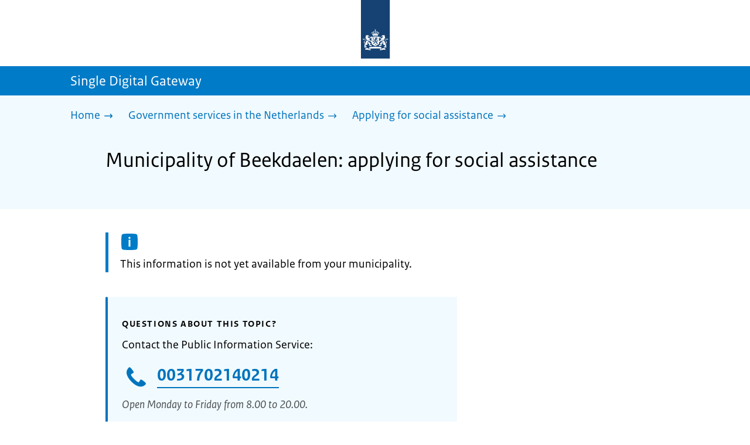

--- FILE ---
content_type: text/html; charset=utf-8
request_url: https://sdg.government.nl/government-services-in-the-netherlands/applying-social-assistance/municipality-beekdaelen
body_size: 8633
content:
<!DOCTYPE html><html lang="en" class="no-js"><head><meta charSet="utf-8"/><meta name="viewport" content="width=device-width, initial-scale=1"/><link rel="preload" href="/logo-ro-v6.svg" as="image"/><link rel="preload" href="/logo-your-europe-blue.svg" as="image"/><link rel="stylesheet" href="/_next/static/css/80be35c5ddbc6f4d.css" nonce="Nmrqu-tB0mFNHxw_9VfCfkpYLN8W7rwW" data-precedence="next"/><link rel="stylesheet" href="/_next/static/css/e10d5c87c226b76b.css" nonce="Nmrqu-tB0mFNHxw_9VfCfkpYLN8W7rwW" data-precedence="next"/><link rel="stylesheet" href="/_next/static/css/98a76862185ac347.css" nonce="Nmrqu-tB0mFNHxw_9VfCfkpYLN8W7rwW" data-precedence="next"/><link rel="stylesheet" href="/_next/static/css/4d2c5e2d11fb9ce9.css" nonce="Nmrqu-tB0mFNHxw_9VfCfkpYLN8W7rwW" data-precedence="next"/><link rel="stylesheet" href="/_next/static/css/db6cdf5f2d743034.css" nonce="Nmrqu-tB0mFNHxw_9VfCfkpYLN8W7rwW" data-precedence="next"/><link rel="stylesheet" href="/_next/static/css/56aec1378d1c4c9a.css" nonce="Nmrqu-tB0mFNHxw_9VfCfkpYLN8W7rwW" data-precedence="next"/><link rel="stylesheet" href="/_next/static/css/e8d03374c60fcb41.css" nonce="Nmrqu-tB0mFNHxw_9VfCfkpYLN8W7rwW" data-precedence="next"/><link rel="stylesheet" href="/_next/static/css/51ec26a50e0f7052.css" nonce="Nmrqu-tB0mFNHxw_9VfCfkpYLN8W7rwW" data-precedence="next"/><link rel="stylesheet" href="/_next/static/css/5dc34712495075a2.css" nonce="Nmrqu-tB0mFNHxw_9VfCfkpYLN8W7rwW" data-precedence="next"/><link rel="stylesheet" href="/_next/static/css/8b89ff8fe39f0c8b.css" nonce="Nmrqu-tB0mFNHxw_9VfCfkpYLN8W7rwW" data-precedence="next"/><link rel="preload" as="script" fetchPriority="low" nonce="Nmrqu-tB0mFNHxw_9VfCfkpYLN8W7rwW" href="/_next/static/chunks/webpack-be057454efa9173f.js"/><script src="/_next/static/chunks/6ac3d047-a00904774d42795f.js" async="" nonce="Nmrqu-tB0mFNHxw_9VfCfkpYLN8W7rwW"></script><script src="/_next/static/chunks/9270-be912b6f4521779a.js" async="" nonce="Nmrqu-tB0mFNHxw_9VfCfkpYLN8W7rwW"></script><script src="/_next/static/chunks/main-app-5b747a15877fe775.js" async="" nonce="Nmrqu-tB0mFNHxw_9VfCfkpYLN8W7rwW"></script><script src="/_next/static/chunks/1541-02a0ff271b0dfb24.js" async="" nonce="Nmrqu-tB0mFNHxw_9VfCfkpYLN8W7rwW"></script><script src="/_next/static/chunks/3267-67bfaef5000da193.js" async="" nonce="Nmrqu-tB0mFNHxw_9VfCfkpYLN8W7rwW"></script><script src="/_next/static/chunks/1553-34881f0ee0997646.js" async="" nonce="Nmrqu-tB0mFNHxw_9VfCfkpYLN8W7rwW"></script><script src="/_next/static/chunks/4808-b1c5e63b7c248ea5.js" async="" nonce="Nmrqu-tB0mFNHxw_9VfCfkpYLN8W7rwW"></script><script src="/_next/static/chunks/app/error-5381aa8c60fab3cf.js" async="" nonce="Nmrqu-tB0mFNHxw_9VfCfkpYLN8W7rwW"></script><script src="/_next/static/chunks/9b605ac3-1e7a0637d78dbd65.js" async="" nonce="Nmrqu-tB0mFNHxw_9VfCfkpYLN8W7rwW"></script><script src="/_next/static/chunks/8112-a7c90f04c393c3bf.js" async="" nonce="Nmrqu-tB0mFNHxw_9VfCfkpYLN8W7rwW"></script><script src="/_next/static/chunks/8685-bd49b9c894f657c6.js" async="" nonce="Nmrqu-tB0mFNHxw_9VfCfkpYLN8W7rwW"></script><script src="/_next/static/chunks/6499-269f2902efb35c57.js" async="" nonce="Nmrqu-tB0mFNHxw_9VfCfkpYLN8W7rwW"></script><script src="/_next/static/chunks/7494-ffc811efe309a795.js" async="" nonce="Nmrqu-tB0mFNHxw_9VfCfkpYLN8W7rwW"></script><script src="/_next/static/chunks/7750-fab390b79c14b7ea.js" async="" nonce="Nmrqu-tB0mFNHxw_9VfCfkpYLN8W7rwW"></script><script src="/_next/static/chunks/app/single-digital-gateway/%5B...product%5D/page-162dd9f9ae2af5f1.js" async="" nonce="Nmrqu-tB0mFNHxw_9VfCfkpYLN8W7rwW"></script><link rel="manifest" href="/api/manifest?v=3"/><meta name="google-site-verification" content="hVduhfEiD9eYPXDwn1XkZYiAB0kq_nN7YPgbBxJ_2ig"/><link rel="icon" href="/favicon.ico?v=2" sizes="any"/><link rel="icon" href="/favicon.svg" type="image/svg+xml"/><link rel="apple-touch-icon" href="/apple-touch-icon.png"/><title>Municipality of Beekdaelen: applying for social assistance | Single Digital Gateway</title><meta name="description" content="If you have too little money to get by, you may be entitled to bijstand (social assistance). You can apply for social assistance at your municipality or werk.nl, UWV&#x27;s online work platform."/><link rel="canonical" href="https://sdg.government.nl/government-services-in-the-netherlands/applying-social-assistance/municipality-beekdaelen"/><meta name="robots" content="noindex,follow"/><meta property="og:title" content="Municipality of Beekdaelen: applying for social assistance | Single Digital Gateway"/><meta property="og:description" content="If you have too little money to get by, you may be entitled to bijstand (social assistance). You can apply for social assistance at your municipality or werk.nl, UWV&#x27;s online work platform."/><meta property="og:url" content="https://sdg.government.nl/government-services-in-the-netherlands/applying-social-assistance/municipality-beekdaelen"/><meta property="og:type" content="website"/><meta property="og:image" content="https://sdg.government.nl/ro-home-bookmark-300x300.png"/><meta property="og:image:alt" content="Logo Government"/><meta property="og:image:width" content="300"/><meta property="og:image:height" content="300"/><meta class="elastic" name="ftg_type" content="Call to action pagina"/><meta class="elastic" name="informatietype" content="Webpagina"/><meta name="DCTERMS.title" content="Municipality of Beekdaelen: applying for social assistance | Single Digital Gateway"/><meta name="DCTERMS.description" content="If you have too little money to get by, you may be entitled to bijstand (social assistance). You can apply for social assistance at your municipality or werk.nl, UWV&#x27;s online work platform."/><meta name="DCTERMS.language" title="XSD.language" content="en"/><meta name="DCTERMS.identifier" title="XSD.anyURI" content="https://sdg.government.nl/government-services-in-the-netherlands/applying-social-assistance/municipality-beekdaelen"/><meta name="OVERHEID.authority" title="RIJKSOVERHEID.Organisatie" content="Ministerie van Sociale Zaken en Werkgelegenheid"/><meta name="DCTERMS.creator" title="RIJKSOVERHEID.Organisatie" content="Ministerie van Algemene Zaken"/><meta name="DCTERMS.publisher" title="RIJKSOVERHEID.Organisatie" content="Ministerie van Algemene Zaken"/><meta name="DCTERMS.rightsHolder" title="RIJKSOVERHEID.Organisatie" content="Ministerie van Algemene Zaken"/><meta name="DCTERMS.rights" content="CC0 1.0 Universal"/><meta name="DCTERMS.issued" title="XSD.dateTime" content="2022-12-08T14:10"/><meta name="DCTERMS.available" title="DCTERMS.Period" content="start=2022-12-08;"/><meta name="DCTERMS.modified" title="XSD.dateTime" content="2024-08-12T09:48"/><meta name="DCTERMS.type" title="RIJKSOVERHEID.Informatietype" content="Webpagina"/><meta name="sdg-tag" content="sdg"/><meta name="DC.ISO3166" content="NL"/><meta name="DC.Service" content="information"/><meta name="policy-code" content="B9"/><script nonce="Nmrqu-tB0mFNHxw_9VfCfkpYLN8W7rwW">document.documentElement.className = document.documentElement.className.replace('no-js','js');</script><script src="/_next/static/chunks/polyfills-42372ed130431b0a.js" noModule="" nonce="Nmrqu-tB0mFNHxw_9VfCfkpYLN8W7rwW"></script></head><body class=" __className_e45a93"><div hidden=""><!--$--><!--/$--></div><script type="application/ld+json" id="web-page-jsonld">{"@context":"https://schema.org","@type":"WebPage","url":"https://sdg.government.nl/government-services-in-the-netherlands/applying-social-assistance/municipality-beekdaelen","name":"Municipality of Beekdaelen: applying for social assistance | Single Digital Gateway","description":"If you have too little money to get by, you may be entitled to bijstand (social assistance). You can apply for social assistance at your municipality or werk.nl, UWV's online work platform.","inLanguage":"en","datePublished":"2022-12-08T14:10","dateModified":"2024-08-12T09:48","isPartOf":{"@id":"https://sdg.government.nl/#website"},"breadcrumb":{"@id":"https://sdg.government.nl/government-services-in-the-netherlands/applying-social-assistance/municipality-beekdaelen/#breadcrumb"}}</script><div id="p1o-app" class="page-wrapper"><header><div class="Button_wrapper__uxyTQ Header_skipLink__FWZ6H "><a href="#first-content" class="Button_button__SAWZM   ">Go to content</a></div><div class="Logo_logo__jeuY3"><a href="/" class="Logo_imageWrapper__mQbtA"><img alt="Logo Government" loading="eager" width="160" height="100" decoding="async" src="/logo-ro-v6.svg"/><span class="sr-only">To the homepage of sdg.government.nl</span></a></div><div class="Navigation_navigation__nRTJz layout-wrapper"><ul class="Navigation_navbar__GCdTR"></ul></div><div class="TitleBar_bar__NT_tt"><span class="layout-wrapper TitleBar_title__XwMY5 ">Single Digital Gateway</span></div></header><nav aria-label="Breadcrumb" class="colored-background Breadcrumb_container__gMdPC"><div class="layout-wrapper Breadcrumb_wrapper__m73Iu"><ul class="Breadcrumb_breadCrumbList__cjuUK"><li><a href="/" aria-label="Home"><span class="Breadcrumb_text__560xQ">Home</span><svg xmlns="http://www.w3.org/2000/svg" viewBox="0 0 64 64" height="20" width="20" class="Icon_icon__hNQtl " aria-hidden="true"><path fill="#000" d="M43.714 44.896l-3.839-3.63 6.214-6.844-1.365.266H10.667v-5.261h34.057l1.365.208-6.339-6.902 3.839-3.628 11.703 12.952z"></path></svg></a></li><li><a href="/government-services-in-the-netherlands" aria-label="Government services in the Netherlands"><span class="Breadcrumb_text__560xQ">Government services in the Netherlands</span><svg xmlns="http://www.w3.org/2000/svg" viewBox="0 0 64 64" height="20" width="20" class="Icon_icon__hNQtl " aria-hidden="true"><path fill="#000" d="M43.675 44.88l-2.953-2.791 7.494-8.172-1.052.203H10.667v-4.047h36.497l1.052.161-7.682-8.32 2.953-2.794 11.807 12.977z"></path></svg></a></li><li><a aria-current="page" href="/government-services-in-the-netherlands/applying-social-assistance" aria-label="Applying for social assistance"><span class="Breadcrumb_text__560xQ">Applying for social assistance</span><svg xmlns="http://www.w3.org/2000/svg" viewBox="0 0 64 64" height="20" width="20" class="Icon_icon__hNQtl " aria-hidden="true"><path fill="#000" d="M43.675 44.88l-2.953-2.791 7.494-8.172-1.052.203H10.667v-4.047h36.497l1.052.161-7.682-8.32 2.953-2.794 11.807 12.977z"></path></svg></a></li></ul></div></nav><script type="application/ld+json" id="breadcrumb-jsonld">{"@context":"https://schema.org","@type":"BreadcrumbList","@id":"https://sdg.government.nl/government-services-in-the-netherlands/applying-social-assistance/municipality-beekdaelen/#breadcrumb","itemListElement":[{"@type":"ListItem","position":1,"name":"Home","item":"https://sdg.government.nl/"},{"@type":"ListItem","position":2,"name":"Government services in the Netherlands","item":"https://sdg.government.nl/government-services-in-the-netherlands"},{"@type":"ListItem","position":3,"name":"Applying for social assistance","item":"https://sdg.government.nl/government-services-in-the-netherlands/applying-social-assistance"}]}</script><main><div class="colored-background ActionArea_ActionArea__vZzqj" data-testid="action-area"><div id="first-content" class="content-wrapper"><header class="ActionArea_title__aTS3p "><h1 class="ActionArea_pageTitle__IJO8a">Municipality of Beekdaelen: applying for social assistance</h1></header></div></div><div class="content-wrapper" data-testid="sdg-content"><div class="component-wrapper content-small-wrapper"><div class="notification--info"><span class="sr-only">Information: </span>This information is not yet available from your municipality.</div><div class="component-wrapper"><div class="component-wrapper content-small-wrapper"><div class="colored-background ContactBlock_contactBlock__vIwZW "><h2>Questions about this topic?</h2><div class="RichText_container__QJWUn ContactBlock_contactText__AUe_G"><p>Contact the Public Information Service:</p></div><div class=""><div class="ContactItem_container__wZp6a  ContactBlock_contactItem__rsHWX"><div><svg xmlns="http://www.w3.org/2000/svg" viewBox="0 0 64 64" height="48" width="48" class="Icon_icon__hNQtl ContactItem_icon__jcQJl" role="img" aria-label="Telefoon"><title>Telefoon</title><path fill="#000" d="M42.5 36.489c-1.761 1.761-2.271 4.281-3.669 5.68-1.401 1.401-6.782-2.939-10.891-7-4.109-4.06-8.38-9.519-7-10.889 1.38-1.37 3.919-1.899 5.69-3.67 1.771-1.77-5.781-10.088-6.961-11.27a2.84 2.84 0 00-4.24.05c-7.799 7.8-6.169 18.52 5.68 31.07L22.641 42c12.55 11.859 23.269 13.489 31.069 5.69a2.853 2.853 0 000-4.25c-1.12-1.179-9.44-8.72-11.21-6.951z"></path></svg><a href="tel:0031702140214" class="ContactItem_link__t1rvM">0031702140214</a></div><div class="RichText_container__QJWUn ContactItem_subText__keRyp ContactBlock_contactItemSubText__tkvCm"><p>Open Monday to Friday from 8.00 to 20.00. </p><p><a href="https://www.government.nl/contact">More contact options</a></p></div></div></div><div></div></div></div></div></div></div></main><footer class="BrFooter_wrapperWithExtraFooterBar__Y0Or1"><div id="surveyContent"></div><div class="layout-wrapper"><div class="YourEuropeFeedbackBar_container__DctCW"><section class="content-wrapper" aria-live="polite" aria-label="Feedback"><h2 class="YourEuropeFeedbackBar_intro__vz6_d">Was this information useful for you?</h2><div class="Button_wrapper__uxyTQ  "><a href="https://europa.eu/youreurope/information-service-feedback/index_en.htm?ft=no&amp;lang=en&amp;referrer=https://sdg.government.nl/government-services-in-the-netherlands/applying-social-assistance/municipality-beekdaelen" class="Button_button__SAWZM Button_callToAction__RSn4I  ">Rate this page<span class="Button_arrowRight__QM8Ij" data-testid="anchorArrowRight"><svg xmlns="http://www.w3.org/2000/svg" viewBox="0 0 64 64" height="25" width="25" class="Icon_icon__hNQtl " aria-hidden="true"><path fill="white" d="M43.714 44.896l-3.839-3.63 6.214-6.844-1.365.266H10.667v-5.261h34.057l1.365.208-6.339-6.902 3.839-3.628 11.703 12.952z"></path></svg></span></a></div></section></div></div><div class="OrganizationFooter_footer__3I2L7"><div class="layout-wrapper OrganizationFooter_container__tJrUN"><div class="OrganizationFooter_logo__9t4yu"><a href="https://europa.eu/youreurope/index_en.htm" class="Logo_imageWrapper__mQbtA"><img alt="European Union&#x27;s Your Europe logo" loading="eager" width="250" height="75" decoding="async" src="/logo-your-europe-blue.svg"/><span class="sr-only">Go to the European Union&#x27;s Your Europe portal homepage</span></a></div></div></div><div class="PayOff_payOff__kzCDk Footer_payOff__n8mNy"><div class="PayOff_wrapper__XUy_4 layout-wrapper"><div><span>Single Digital Gateway</span></div></div></div><div class="Footer_navigation__v9fcc"><button class="Footer_button__V0FwT" aria-expanded="false"><svg xmlns="http://www.w3.org/2000/svg" viewBox="0 0 64 64" height="20" width="20" class="Icon_icon__hNQtl Footer_icon__YLUw0" aria-hidden="true"><path fill="#000" d="M13.086 36.559v-9.215h14.211V13.137h9.312v14.207h14.305v9.215H36.609v14.305h-9.312V36.559H13.086z"></path></svg>About this website</button><div class="layout-wrapper Footer_expandableContent__DcPUK " data-testid="showNav-content"><div class="component-wrapper-no-margin"><ul><li><a href="/about-the-website">About this website</a></li></ul></div></div></div><div class="layout-wrapper"><div class="LanguageSelector_languageWrapper__Cbei1" lang="nl" dir="ltr"><span class="LanguageSelector_text__AJsuk">Deze website in het </span><a href="https://sdg.rijksoverheid.nl" class="LanguageSelector_button__nHhEF">Nederlands</a></div></div></footer></div><!--$--><!--/$--><script src="/_next/static/chunks/webpack-be057454efa9173f.js" nonce="Nmrqu-tB0mFNHxw_9VfCfkpYLN8W7rwW" id="_R_" async=""></script><script nonce="Nmrqu-tB0mFNHxw_9VfCfkpYLN8W7rwW">(self.__next_f=self.__next_f||[]).push([0])</script><script nonce="Nmrqu-tB0mFNHxw_9VfCfkpYLN8W7rwW">self.__next_f.push([1,"1:\"$Sreact.fragment\"\n3:I[65863,[],\"\"]\n4:I[37531,[],\"\"]\n6:I[63054,[],\"OutletBoundary\"]\n7:\"$Sreact.suspense\"\n9:I[63054,[],\"ViewportBoundary\"]\nb:I[63054,[],\"MetadataBoundary\"]\nd:I[88333,[],\"\"]\ne:I[18035,[\"1541\",\"static/chunks/1541-02a0ff271b0dfb24.js\",\"3267\",\"static/chunks/3267-67bfaef5000da193.js\",\"1553\",\"static/chunks/1553-34881f0ee0997646.js\",\"4808\",\"static/chunks/4808-b1c5e63b7c248ea5.js\",\"8039\",\"static/chunks/app/error-5381aa8c60fab3cf.js\"],\"default\"]\n10:I[7127,[\"4684\",\"static/chunks/9b605ac3-1e7a0637d78dbd65.js\",\"1541\",\"static/chunks/1541-02a0ff271b0dfb24.js\",\"3267\",\"static/chunks/3267-67bfaef5000da193.js\",\"8112\",\"static/chunks/8112-a7c90f04c393c3bf.js\",\"8685\",\"static/chunks/8685-bd49b9c894f657c6.js\",\"6499\",\"static/chunks/6499-269f2902efb35c57.js\",\"1553\",\"static/chunks/1553-34881f0ee0997646.js\",\"4808\",\"static/chunks/4808-b1c5e63b7c248ea5.js\",\"7494\",\"static/chunks/7494-ffc811efe309a795.js\",\"7750\",\"static/chunks/7750-fab390b79c14b7ea.js\",\"2461\",\"static/chunks/app/single-digital-gateway/%5B...product%5D/page-162dd9f9ae2af5f1.js\"],\"PiwikMetaData\"]\n11:I[53480,[\"4684\",\"static/chunks/9b605ac3-1e7a0637d78dbd65.js\",\"1541\",\"static/chunks/1541-02a0ff271b0dfb24.js\",\"3267\",\"static/chunks/3267-67bfaef5000da193.js\",\"8112\",\"static/chunks/8112-a7c90f04c393c3bf.js\",\"8685\",\"static/chunks/8685-bd49b9c894f657c6.js\",\"6499\",\"static/chunks/6499-269f2902efb35c57.js\",\"1553\",\"static/chunks/1553-34881f0ee0997646.js\",\"4808\",\"static/chunks/4808-b1c5e63b7c248ea5.js\",\"7494\",\"static/chunks/7494-ffc811efe309a795.js\",\"7750\",\"static/chunks/7750-fab390b79c14b7ea.js\",\"2461\",\"static/chunks/app/single-digital-gateway/%5B...product%5D/page-162dd9f9ae2af5f1.js\"],\"PiwikProProvider\"]\n12:I[44986,[\"4684\",\"static/chunks/9b605ac3-1e7a0637d78dbd65.js\",\"1541\",\"static/chunks/1541-02a0ff271b0dfb24.js\",\"3267\",\"static/chunks/3267-67bfaef5000da193.js\",\"8112\",\"static/chunks/8112-a7c90f04c393c3bf.js\",\"8685\",\"static/chunks/8685-bd49b9c894f657c6.js\",\"6499\",\"static/chunks/6499-269f2902efb35c57.js\",\"1553\",\"static/chunks/1553-34881f0ee0997646.js\",\"4808\",\"static/chunks/4808-b1c5e63b7c248ea5.js\",\"7494\",\"static/chunks/7494-ffc811efe309a795.js\",\"7750\",\"static/chunks/7750-fab390b79c14b7ea.js\",\"2461\",\"static/chunks/app/single-digital-gateway/%5B...product%5D/page-162dd9f9ae2af5f1.js\"],\"default\"]\n14:I[58324,[\"4684\",\"static/chunks/9b605ac3-1e7a0637d78dbd65.js\",\"1541\",\"static/chunks/1541-02a0ff271b0dfb24.js\",\"3267\",\"static/chunks/3267-67bfaef5000da193.js\",\"8112\",\"static/chunks/8112-a7c90f04c393c3bf.js\",\"8685\",\"static/chunks/8685-bd49b9c894f657c6.js\",\"6499\",\"static/chunks/6499-269f2902efb35c57.js\",\"1553\",\"static/chunks/1553-34881f0ee0997646.js\",\"4808\",\"static/chunks/4808-b1c5e63b7c248ea5.js\",\"7494\",\"static/chunks/7494-ffc811efe309a795.js\",\"7750\",\"static/chunks/7750-fab390b79c14b7ea.js\",\"2461\",\"static/chunks/app/single-digital-gateway/%5B...product%5D/page-162dd9f9ae2af5f1.js\"],\"Footer\"]\n15:I[82811,[],\"IconMark\"]\n:HL[\"/_next/static/css/80be35c5ddbc6f4d.css\",\"style\",{\"nonce\":\"Nmrqu-tB0mFNHxw_9VfCfkpYLN8W7rwW\"}]\n:HL[\"/_next/static/media/3b915b92ecaa9e36.p.woff2\",\"font\",{\"crossOrigin\":\"\",\"nonce\":\"Nmrqu-tB0mFNHxw_9VfCfkpYLN8W7rwW\",\"type\":\"font/woff2\"}]\n:HL[\"/_next/static/media/61d42c00416bf818.p.woff2\",\"font\",{\"crossOrigin\":\"\",\"nonce\":\"Nmrqu-tB0mFNHxw_9VfCfkpYLN8W7rwW\",\"type\":\"font/woff2\"}]\n:HL[\"/_next/static/media/8ac7a61535a117db.p.woff2\",\"font\",{\"crossOrigin\":\"\",\"nonce\":\"Nmrqu-tB0mFNHxw_9VfCfkpYLN8W7rwW\",\"type\":\"font/woff2\"}]\n:HL[\"/_next/static/media/c61f4c0e2af2a350.p.woff2\",\"font\",{\"crossOrigin\":\"\",\"nonce\":\"Nmrqu-tB0mFNHxw_9VfCfkpYLN8W7rwW\",\"type\":\"font/woff2\"}]\n:HL[\"/_next/static/media/f0d0e2c646081107.p.woff2\",\"font\",{\"crossOrigin\":\"\",\"nonce\":\"Nmrqu-tB0mFNHxw_9VfCfkpYLN8W7rwW\",\"type\":\"font/woff2\"}]\n:HL[\"/_next/static/css/e10d5c87c226b76b.css\",\"style\",{\"nonce\":\"Nmrqu-tB0mFNHxw_9VfCfkpYLN8W7rwW\"}]\n:HL[\"/_next/static/css/98a76862185ac347.css\",\"style\",{\"nonce\":\"Nmrqu-tB0mFNHxw_9VfCfkpYLN8W7rwW\"}]\n:HL[\"/_next/static/css/4d2c5e2d11fb9ce9.css\",\"style\",{\"nonce\":\"Nmrqu-tB0mFNHxw_9VfCfkpYLN8W7rwW\"}]\n:HL[\"/_next/static/css/db6cdf5f2d743034.css\",\"style\",{\"nonce\":\"Nmrqu-tB0mFNHxw_9VfCfkpYLN8W7rwW\"}]\n:HL[\"/_next/static/css/56aec1378d1c4c9a.css\",\"style\",{\"nonce\":\"Nmrqu-tB0mFNHxw_9VfCfkpYLN8W7rwW\"}]\n:HL[\"/_next/static/css/e8d03374c60fcb41.css\",\"style\",{\"nonce\":\"Nmrqu-tB0mFNHxw_9VfCfkpYLN8W7rwW\"}]\n:HL[\"/_next/static/css/51ec26a50e0f7052.css\",\"style\",{\"nonce\":\"Nmrqu-tB0mFNHxw_9VfCfkpYLN8W7rwW\"}]\n:"])</script><script nonce="Nmrqu-tB0mFNHxw_9VfCfkpYLN8W7rwW">self.__next_f.push([1,"HL[\"/_next/static/css/5dc34712495075a2.css\",\"style\",{\"nonce\":\"Nmrqu-tB0mFNHxw_9VfCfkpYLN8W7rwW\"}]\n:HL[\"/_next/static/css/8b89ff8fe39f0c8b.css\",\"style\",{\"nonce\":\"Nmrqu-tB0mFNHxw_9VfCfkpYLN8W7rwW\"}]\n:HL[\"/logo-ro-v6.svg\",\"image\"]\n"])</script><script nonce="Nmrqu-tB0mFNHxw_9VfCfkpYLN8W7rwW">self.__next_f.push([1,"0:{\"P\":null,\"b\":\"nAfVdJP-W7Cp_g9YN_rww\",\"c\":[\"\",\"government-services-in-the-netherlands\",\"applying-social-assistance\",\"municipality-beekdaelen\"],\"q\":\"\",\"i\":false,\"f\":[[[\"\",{\"children\":[\"single-digital-gateway\",{\"children\":[[\"product\",\"government-services-in-the-netherlands/applying-social-assistance/municipality-beekdaelen\",\"c\"],{\"children\":[\"__PAGE__\",{}]}]}]},\"$undefined\",\"$undefined\",true],[[\"$\",\"$1\",\"c\",{\"children\":[[[\"$\",\"link\",\"0\",{\"rel\":\"stylesheet\",\"href\":\"/_next/static/css/80be35c5ddbc6f4d.css\",\"precedence\":\"next\",\"crossOrigin\":\"$undefined\",\"nonce\":\"Nmrqu-tB0mFNHxw_9VfCfkpYLN8W7rwW\"}]],\"$L2\"]}],{\"children\":[[\"$\",\"$1\",\"c\",{\"children\":[null,[\"$\",\"$L3\",null,{\"parallelRouterKey\":\"children\",\"error\":\"$undefined\",\"errorStyles\":\"$undefined\",\"errorScripts\":\"$undefined\",\"template\":[\"$\",\"$L4\",null,{}],\"templateStyles\":\"$undefined\",\"templateScripts\":\"$undefined\",\"notFound\":\"$undefined\",\"forbidden\":\"$undefined\",\"unauthorized\":\"$undefined\"}]]}],{\"children\":[[\"$\",\"$1\",\"c\",{\"children\":[null,[\"$\",\"$L3\",null,{\"parallelRouterKey\":\"children\",\"error\":\"$undefined\",\"errorStyles\":\"$undefined\",\"errorScripts\":\"$undefined\",\"template\":[\"$\",\"$L4\",null,{}],\"templateStyles\":\"$undefined\",\"templateScripts\":\"$undefined\",\"notFound\":\"$undefined\",\"forbidden\":\"$undefined\",\"unauthorized\":\"$undefined\"}]]}],{\"children\":[[\"$\",\"$1\",\"c\",{\"children\":[\"$L5\",[[\"$\",\"link\",\"0\",{\"rel\":\"stylesheet\",\"href\":\"/_next/static/css/e10d5c87c226b76b.css\",\"precedence\":\"next\",\"crossOrigin\":\"$undefined\",\"nonce\":\"Nmrqu-tB0mFNHxw_9VfCfkpYLN8W7rwW\"}],[\"$\",\"link\",\"1\",{\"rel\":\"stylesheet\",\"href\":\"/_next/static/css/98a76862185ac347.css\",\"precedence\":\"next\",\"crossOrigin\":\"$undefined\",\"nonce\":\"Nmrqu-tB0mFNHxw_9VfCfkpYLN8W7rwW\"}],[\"$\",\"link\",\"2\",{\"rel\":\"stylesheet\",\"href\":\"/_next/static/css/4d2c5e2d11fb9ce9.css\",\"precedence\":\"next\",\"crossOrigin\":\"$undefined\",\"nonce\":\"Nmrqu-tB0mFNHxw_9VfCfkpYLN8W7rwW\"}],[\"$\",\"link\",\"3\",{\"rel\":\"stylesheet\",\"href\":\"/_next/static/css/db6cdf5f2d743034.css\",\"precedence\":\"next\",\"crossOrigin\":\"$undefined\",\"nonce\":\"Nmrqu-tB0mFNHxw_9VfCfkpYLN8W7rwW\"}],[\"$\",\"link\",\"4\",{\"rel\":\"stylesheet\",\"href\":\"/_next/static/css/56aec1378d1c4c9a.css\",\"precedence\":\"next\",\"crossOrigin\":\"$undefined\",\"nonce\":\"Nmrqu-tB0mFNHxw_9VfCfkpYLN8W7rwW\"}],[\"$\",\"link\",\"5\",{\"rel\":\"stylesheet\",\"href\":\"/_next/static/css/e8d03374c60fcb41.css\",\"precedence\":\"next\",\"crossOrigin\":\"$undefined\",\"nonce\":\"Nmrqu-tB0mFNHxw_9VfCfkpYLN8W7rwW\"}],[\"$\",\"link\",\"6\",{\"rel\":\"stylesheet\",\"href\":\"/_next/static/css/51ec26a50e0f7052.css\",\"precedence\":\"next\",\"crossOrigin\":\"$undefined\",\"nonce\":\"Nmrqu-tB0mFNHxw_9VfCfkpYLN8W7rwW\"}],[\"$\",\"link\",\"7\",{\"rel\":\"stylesheet\",\"href\":\"/_next/static/css/5dc34712495075a2.css\",\"precedence\":\"next\",\"crossOrigin\":\"$undefined\",\"nonce\":\"Nmrqu-tB0mFNHxw_9VfCfkpYLN8W7rwW\"}],[\"$\",\"link\",\"8\",{\"rel\":\"stylesheet\",\"href\":\"/_next/static/css/8b89ff8fe39f0c8b.css\",\"precedence\":\"next\",\"crossOrigin\":\"$undefined\",\"nonce\":\"Nmrqu-tB0mFNHxw_9VfCfkpYLN8W7rwW\"}]],[\"$\",\"$L6\",null,{\"children\":[\"$\",\"$7\",null,{\"name\":\"Next.MetadataOutlet\",\"children\":\"$@8\"}]}]]}],{},null,false,false]},null,false,false]},null,false,false]},null,false,false],[\"$\",\"$1\",\"h\",{\"children\":[null,[\"$\",\"$L9\",null,{\"children\":\"$La\"}],[\"$\",\"div\",null,{\"hidden\":true,\"children\":[\"$\",\"$Lb\",null,{\"children\":[\"$\",\"$7\",null,{\"name\":\"Next.Metadata\",\"children\":\"$Lc\"}]}]}],null]}],false]],\"m\":\"$undefined\",\"G\":[\"$d\",[]],\"S\":false}\n"])</script><script nonce="Nmrqu-tB0mFNHxw_9VfCfkpYLN8W7rwW">self.__next_f.push([1,"2:[\"$\",\"html\",null,{\"lang\":\"en\",\"className\":\"no-js\",\"children\":[\"$\",\"$L3\",null,{\"parallelRouterKey\":\"children\",\"error\":\"$e\",\"errorStyles\":[[\"$\",\"link\",\"0\",{\"rel\":\"stylesheet\",\"href\":\"/_next/static/css/db6cdf5f2d743034.css\",\"precedence\":\"next\",\"crossOrigin\":\"$undefined\",\"nonce\":\"Nmrqu-tB0mFNHxw_9VfCfkpYLN8W7rwW\"}],[\"$\",\"link\",\"1\",{\"rel\":\"stylesheet\",\"href\":\"/_next/static/css/4d2c5e2d11fb9ce9.css\",\"precedence\":\"next\",\"crossOrigin\":\"$undefined\",\"nonce\":\"Nmrqu-tB0mFNHxw_9VfCfkpYLN8W7rwW\"}],[\"$\",\"link\",\"2\",{\"rel\":\"stylesheet\",\"href\":\"/_next/static/css/e8d03374c60fcb41.css\",\"precedence\":\"next\",\"crossOrigin\":\"$undefined\",\"nonce\":\"Nmrqu-tB0mFNHxw_9VfCfkpYLN8W7rwW\"}],[\"$\",\"link\",\"3\",{\"rel\":\"stylesheet\",\"href\":\"/_next/static/css/e10d5c87c226b76b.css\",\"precedence\":\"next\",\"crossOrigin\":\"$undefined\",\"nonce\":\"Nmrqu-tB0mFNHxw_9VfCfkpYLN8W7rwW\"}]],\"errorScripts\":[],\"template\":[\"$\",\"$L4\",null,{}],\"templateStyles\":\"$undefined\",\"templateScripts\":\"$undefined\",\"notFound\":[\"$Lf\",[[\"$\",\"link\",\"0\",{\"rel\":\"stylesheet\",\"href\":\"/_next/static/css/db6cdf5f2d743034.css\",\"precedence\":\"next\",\"crossOrigin\":\"$undefined\",\"nonce\":\"Nmrqu-tB0mFNHxw_9VfCfkpYLN8W7rwW\"}],[\"$\",\"link\",\"1\",{\"rel\":\"stylesheet\",\"href\":\"/_next/static/css/e10d5c87c226b76b.css\",\"precedence\":\"next\",\"crossOrigin\":\"$undefined\",\"nonce\":\"Nmrqu-tB0mFNHxw_9VfCfkpYLN8W7rwW\"}],[\"$\",\"link\",\"2\",{\"rel\":\"stylesheet\",\"href\":\"/_next/static/css/4d2c5e2d11fb9ce9.css\",\"precedence\":\"next\",\"crossOrigin\":\"$undefined\",\"nonce\":\"Nmrqu-tB0mFNHxw_9VfCfkpYLN8W7rwW\"}],[\"$\",\"link\",\"3\",{\"rel\":\"stylesheet\",\"href\":\"/_next/static/css/e8d03374c60fcb41.css\",\"precedence\":\"next\",\"crossOrigin\":\"$undefined\",\"nonce\":\"Nmrqu-tB0mFNHxw_9VfCfkpYLN8W7rwW\"}],[\"$\",\"link\",\"4\",{\"rel\":\"stylesheet\",\"href\":\"/_next/static/css/98a76862185ac347.css\",\"precedence\":\"next\",\"crossOrigin\":\"$undefined\",\"nonce\":\"Nmrqu-tB0mFNHxw_9VfCfkpYLN8W7rwW\"}]]],\"forbidden\":\"$undefined\",\"unauthorized\":\"$undefined\"}]}]\n"])</script><script nonce="Nmrqu-tB0mFNHxw_9VfCfkpYLN8W7rwW">self.__next_f.push([1,"a:[[\"$\",\"meta\",\"0\",{\"charSet\":\"utf-8\"}],[\"$\",\"meta\",\"1\",{\"name\":\"viewport\",\"content\":\"width=device-width, initial-scale=1\"}]]\n"])</script><script nonce="Nmrqu-tB0mFNHxw_9VfCfkpYLN8W7rwW">self.__next_f.push([1,"f:[[\"$\",\"head\",null,{\"children\":[[[\"$\",\"title\",null,{\"children\":\"Page not found | Single Digital Gateway\"}],\"\",[\"$\",\"link\",null,{\"rel\":\"canonical\",\"href\":\"https://sdg.government.nl/page-not-found\"}],[\"$\",\"meta\",null,{\"name\":\"robots\",\"content\":\"noindex,follow\"}],[[\"$\",\"meta\",null,{\"property\":\"og:title\",\"content\":\"Page not found | Single Digital Gateway\"}],\"\",[\"$\",\"meta\",null,{\"property\":\"og:url\",\"content\":\"https://sdg.government.nl/page-not-found\"}],[\"$\",\"meta\",null,{\"property\":\"og:type\",\"content\":\"website\"}],[\"$\",\"meta\",null,{\"property\":\"og:image\",\"content\":\"https://sdg.government.nl/ro-home-bookmark-300x300.png\"}],[\"$\",\"meta\",null,{\"property\":\"og:image:alt\",\"content\":\"Logo Government\"}],[\"$\",\"meta\",null,{\"property\":\"og:image:width\",\"content\":\"300\"}],[\"$\",\"meta\",null,{\"property\":\"og:image:height\",\"content\":\"300\"}]],\"\",null,[[\"$\",\"meta\",null,{\"name\":\"DCTERMS.title\",\"content\":\"Page not found | Single Digital Gateway\"}],\"\",[\"$\",\"meta\",null,{\"name\":\"DCTERMS.language\",\"title\":\"XSD.language\",\"content\":\"en\"}],[\"$\",\"meta\",null,{\"name\":\"DCTERMS.identifier\",\"title\":\"XSD.anyURI\",\"content\":\"https://sdg.government.nl/page-not-found\"}],[[\"$\",\"meta\",\"Ministerie van Algemene Zaken\",{\"name\":\"OVERHEID.authority\",\"title\":\"RIJKSOVERHEID.Organisatie\",\"content\":\"Ministerie van Algemene Zaken\"}]],[\"$\",\"meta\",null,{\"name\":\"DCTERMS.creator\",\"title\":\"RIJKSOVERHEID.Organisatie\",\"content\":\"Ministerie van Algemene Zaken\"}],[\"$\",\"meta\",null,{\"name\":\"DCTERMS.publisher\",\"title\":\"RIJKSOVERHEID.Organisatie\",\"content\":\"Ministerie van Algemene Zaken\"}],[\"$\",\"meta\",null,{\"name\":\"DCTERMS.rightsHolder\",\"title\":\"RIJKSOVERHEID.Organisatie\",\"content\":\"Ministerie van Algemene Zaken\"}],[\"$\",\"meta\",null,{\"name\":\"DCTERMS.rights\",\"content\":\"CC0 1.0 Universal\"}],[],[\"$\",\"meta\",null,{\"name\":\"DCTERMS.issued\",\"title\":\"XSD.dateTime\",\"content\":\"2022-05-21T10:48\"}],[\"$\",\"meta\",null,{\"name\":\"DCTERMS.available\",\"title\":\"DCTERMS.Period\",\"content\":\"start=2022-05-21;\"}],[\"$\",\"meta\",null,{\"name\":\"DCTERMS.modified\",\"title\":\"XSD.dateTime\",\"content\":\"2024-02-09T16:03\"}],null],null,[\"$\",\"$L10\",null,{\"metaData\":{\"title\":\"Page not found | Single Digital Gateway\",\"description\":\"\",\"canonical\":\"https://sdg.government.nl/page-not-found\",\"multipleAuthorities\":{\"keys\":\"AZ\",\"values\":[\"Ministerie van Algemene Zaken\"]},\"creator\":\"Ministerie van Algemene Zaken\",\"publisher\":\"Ministerie van Algemene Zaken\",\"rightsHolder\":\"Ministerie van Algemene Zaken\",\"issued\":\"2022-05-21T10:48\",\"modified\":\"2024-02-09T16:03\",\"originalAvailable\":\"$undefined\",\"available\":\"2022-05-21\",\"pageType\":null,\"language\":\"en\",\"sdgTag\":null,\"sdgContentType\":null,\"countries\":\"\",\"subjects\":[],\"ftgTypes\":\"\",\"partners\":\"\",\"noindex\":true,\"sdgPolicyCode\":null}}]],[\"$\",\"script\",null,{\"nonce\":\"Nmrqu-tB0mFNHxw_9VfCfkpYLN8W7rwW\",\"dangerouslySetInnerHTML\":{\"__html\":\"document.documentElement.className = document.documentElement.className.replace('no-js','js');\"}}],false,false]}],[\"$\",\"body\",null,{\"className\":\" __className_e45a93\",\"children\":[[\"$undefined\",\"$undefined\",[[\"$\",\"script\",\"web-page-jsonld\",{\"type\":\"application/ld+json\",\"id\":\"web-page-jsonld\",\"data-testid\":\"$undefined\",\"dangerouslySetInnerHTML\":{\"__html\":\"{\\\"@context\\\":\\\"https://schema.org\\\",\\\"@type\\\":\\\"WebPage\\\",\\\"url\\\":\\\"https://sdg.government.nl/page-not-found\\\",\\\"name\\\":\\\"Page not found | Single Digital Gateway\\\",\\\"inLanguage\\\":\\\"en\\\",\\\"datePublished\\\":\\\"2022-05-21T10:48\\\",\\\"dateModified\\\":\\\"2024-02-09T16:03\\\",\\\"isPartOf\\\":{\\\"@id\\\":\\\"https://sdg.government.nl/#website\\\"},\\\"breadcrumb\\\":{\\\"@id\\\":\\\"https://sdg.government.nl/page-not-found/#breadcrumb\\\"}}\"}}]],\"$undefined\"],[\"$\",\"$L11\",null,{\"containerId\":\"f2fc0d13-bd6a-4aa7-a8bc-2423b102201d\",\"containerUrl\":\"https://statistiek.rijksoverheid.nl\",\"nonce\":\"Nmrqu-tB0mFNHxw_9VfCfkpYLN8W7rwW\",\"children\":[\"$\",\"$L12\",null,{\"language\":\"en\",\"toggles\":{\"piwikAsync\":true,\"contactMenu\":false,\"mijnOverheidMenu\":false,\"environmentType\":\"P\",\"environmentIndicator\":false,\"search\":false,\"searchUseJS\":true,\"travelAdvice\":false,\"embassies\":false,\"singleDigitalGateway\":true,\"singleDigitalGatewayOrganisations\":{\"municipality\":true,\"province\":true,\"waterAuthority\":true},\"allowSearchIndexing\":false,\"informationOfficerPage\":false,\"informationOfficerMetaInformationBlock\":true,\"entryModal\":false,\"languageSelector\":true,\"contactForm\":true,\"contactFormType\":\"LIV\",\"blueNavigationIconFilter\":true},\"cmsRequest\":false,\"translationUrl\":\"https://sdg.rijksoverheid.nl\",\"prettyUrl\":\"sdg.government.nl\",\"isNoJsPage\":false,\"requireNoJsRedirect\":false,\"skipLinkTarget\":\"first-content\",\"entryModalCookieMaxAge\":null,\"baseUrl\":\"https://sdg.government.nl\",\"children\":[\"$undefined\",\"$L13\"]}]}]]}]]\n"])</script><script nonce="Nmrqu-tB0mFNHxw_9VfCfkpYLN8W7rwW">self.__next_f.push([1,"13:[\"$\",\"div\",null,{\"id\":\"p1o-app\",\"className\":\"page-wrapper\",\"children\":[[\"$\",\"header\",null,{\"children\":[[\"$\",\"div\",null,{\"className\":\"Button_wrapper__uxyTQ Header_skipLink__FWZ6H \",\"children\":[\"$\",\"a\",null,{\"href\":\"#first-content\",\"className\":\"Button_button__SAWZM   \",\"ref\":\"$undefined\",\"children\":[\"Go to content\",\"$undefined\",\"$undefined\"]}]}],\"$undefined\",[\"$\",\"div\",null,{\"className\":\"Logo_logo__jeuY3\",\"children\":[\"$\",\"a\",null,{\"href\":\"/\",\"className\":\"Logo_imageWrapper__mQbtA\",\"children\":[[\"$\",\"img\",null,{\"alt\":\"Logo Government\",\"loading\":\"eager\",\"width\":160,\"height\":100,\"decoding\":\"async\",\"src\":\"/logo-ro-v6.svg\"}],[\"$\",\"span\",null,{\"className\":\"sr-only\",\"children\":\"To the homepage of sdg.government.nl\"}],\"\"]}]}],\"$undefined\",\"$undefined\",[\"$\",\"div\",null,{\"className\":\"TitleBar_bar__NT_tt\",\"children\":[\"$\",\"span\",null,{\"className\":\"layout-wrapper TitleBar_title__XwMY5 \",\"children\":\"Single Digital Gateway\"}]}],\"$undefined\"]}],[\"$\",\"nav\",null,{\"aria-label\":\"Breadcrumb\",\"className\":\"colored-background Breadcrumb_container__gMdPC\",\"children\":[\"$\",\"div\",null,{\"className\":\"layout-wrapper Breadcrumb_wrapper__m73Iu\",\"children\":[\"$\",\"ul\",null,{\"className\":\"Breadcrumb_breadCrumbList__cjuUK\",\"children\":[[\"$\",\"li\",\"/\",{\"children\":[\"$\",\"a\",null,{\"aria-current\":\"page\",\"href\":\"/\",\"aria-label\":\"Home\",\"children\":[[\"$\",\"span\",null,{\"className\":\"Breadcrumb_text__560xQ\",\"children\":\"Home\"}],[\"$\",\"svg\",null,{\"xmlns\":\"http://www.w3.org/2000/svg\",\"viewBox\":\"0 0 64 64\",\"height\":20,\"width\":20,\"className\":\"Icon_icon__hNQtl \",\"role\":null,\"aria-label\":null,\"aria-hidden\":true,\"children\":[false,\"$undefined\",[\"$\",\"path\",null,{\"fill\":\"#000\",\"d\":\"M43.714 44.896l-3.839-3.63 6.214-6.844-1.365.266H10.667v-5.261h34.057l1.365.208-6.339-6.902 3.839-3.628 11.703 12.952z\"}]]}]]}]}]]}]}]}],[\"$\",\"main\",null,{\"children\":[\"$\",\"div\",null,{\"className\":\"colored-background ActionArea_ActionArea__vZzqj\",\"data-testid\":\"action-area\",\"children\":[\"$\",\"div\",null,{\"id\":\"first-content\",\"className\":\"content-wrapper\",\"children\":[[\"$\",\"header\",null,{\"className\":\"ActionArea_title__aTS3p \",\"children\":[[\"$\",\"h1\",null,{\"aria-live\":null,\"aria-atomic\":null,\"className\":\"ActionArea_pageTitle__IJO8a\",\"children\":[false,\"Page not found\"]}],\"$undefined\"]}],\"$undefined\",\"$undefined\",\"$undefined\",[\"$\",\"div\",null,{\"className\":\"ActionArea_content__mZjTO\",\"children\":[\"$\",\"div\",null,{\"className\":\"component-wrapper content-small-wrapper\",\"children\":[\"$\",\"div\",null,{\"data-testid\":\"$undefined\",\"className\":\"RichText_container__QJWUn \",\"dangerouslySetInnerHTML\":{\"__html\":\"\u003cp\u003eWe can’t find the page you’re looking for. The page may no longer exist or the link may be incorrect.\u003c/p\u003e\\n\\n\u003cp\u003eTry to find what you’re looking for via the \u003ca href=\\\"/\\\"\u003ehomepage\u003c/a\u003e.\u003c/p\u003e\"}}]}]}],\"$undefined\"]}]}]}],[\"$\",\"$L14\",null,{\"signOff\":{\"title\":\"Single Digital Gateway\",\"text\":\"\"},\"translationUrl\":\"https://sdg.rijksoverheid.nl\",\"language\":\"en\",\"hasLanguageSelector\":true}]]}]\n"])</script><script nonce="Nmrqu-tB0mFNHxw_9VfCfkpYLN8W7rwW">self.__next_f.push([1,"8:null\nc:[[\"$\",\"link\",\"0\",{\"rel\":\"manifest\",\"href\":\"/api/manifest?v=3\",\"crossOrigin\":\"$undefined\"}],[\"$\",\"meta\",\"1\",{\"name\":\"google-site-verification\",\"content\":\"hVduhfEiD9eYPXDwn1XkZYiAB0kq_nN7YPgbBxJ_2ig\"}],[\"$\",\"link\",\"2\",{\"rel\":\"icon\",\"href\":\"/favicon.ico?v=2\",\"sizes\":\"any\"}],[\"$\",\"link\",\"3\",{\"rel\":\"icon\",\"href\":\"/favicon.svg\",\"type\":\"image/svg+xml\"}],[\"$\",\"link\",\"4\",{\"rel\":\"apple-touch-icon\",\"href\":\"/apple-touch-icon.png\"}],[\"$\",\"$L15\",\"5\",{}]]\n"])</script><script nonce="Nmrqu-tB0mFNHxw_9VfCfkpYLN8W7rwW">self.__next_f.push([1,"5:[[\"$\",\"head\",null,{\"children\":[[[\"$\",\"title\",null,{\"children\":\"Municipality of Beekdaelen: applying for social assistance | Single Digital Gateway\"}],[\"$\",\"meta\",null,{\"name\":\"description\",\"content\":\"If you have too little money to get by, you may be entitled to bijstand (social assistance). You can apply for social assistance at your municipality or werk.nl, UWV's online work platform.\"}],[\"$\",\"link\",null,{\"rel\":\"canonical\",\"href\":\"https://sdg.government.nl/government-services-in-the-netherlands/applying-social-assistance/municipality-beekdaelen\"}],[\"$\",\"meta\",null,{\"name\":\"robots\",\"content\":\"noindex,follow\"}],[[\"$\",\"meta\",null,{\"property\":\"og:title\",\"content\":\"Municipality of Beekdaelen: applying for social assistance | Single Digital Gateway\"}],[\"$\",\"meta\",null,{\"property\":\"og:description\",\"content\":\"If you have too little money to get by, you may be entitled to bijstand (social assistance). You can apply for social assistance at your municipality or werk.nl, UWV's online work platform.\"}],[\"$\",\"meta\",null,{\"property\":\"og:url\",\"content\":\"https://sdg.government.nl/government-services-in-the-netherlands/applying-social-assistance/municipality-beekdaelen\"}],[\"$\",\"meta\",null,{\"property\":\"og:type\",\"content\":\"website\"}],[\"$\",\"meta\",null,{\"property\":\"og:image\",\"content\":\"https://sdg.government.nl/ro-home-bookmark-300x300.png\"}],[\"$\",\"meta\",null,{\"property\":\"og:image:alt\",\"content\":\"Logo Government\"}],[\"$\",\"meta\",null,{\"property\":\"og:image:width\",\"content\":\"300\"}],[\"$\",\"meta\",null,{\"property\":\"og:image:height\",\"content\":\"300\"}]],[\"$\",\"meta\",null,{\"className\":\"elastic\",\"name\":\"ftg_type\",\"content\":\"Call to action pagina\"}],[\"$\",\"meta\",null,{\"className\":\"elastic\",\"name\":\"informatietype\",\"content\":\"Webpagina\"}],[[\"$\",\"meta\",null,{\"name\":\"DCTERMS.title\",\"content\":\"Municipality of Beekdaelen: applying for social assistance | Single Digital Gateway\"}],[\"$\",\"meta\",null,{\"name\":\"DCTERMS.description\",\"content\":\"If you have too little money to get by, you may be entitled to bijstand (social assistance). You can apply for social assistance at your municipality or werk.nl, UWV's online work platform.\"}],[\"$\",\"meta\",null,{\"name\":\"DCTERMS.language\",\"title\":\"XSD.language\",\"content\":\"en\"}],[\"$\",\"meta\",null,{\"name\":\"DCTERMS.identifier\",\"title\":\"XSD.anyURI\",\"content\":\"https://sdg.government.nl/government-services-in-the-netherlands/applying-social-assistance/municipality-beekdaelen\"}],[[\"$\",\"meta\",\"Ministerie van Sociale Zaken en Werkgelegenheid\",{\"name\":\"OVERHEID.authority\",\"title\":\"RIJKSOVERHEID.Organisatie\",\"content\":\"Ministerie van Sociale Zaken en Werkgelegenheid\"}]],[\"$\",\"meta\",null,{\"name\":\"DCTERMS.creator\",\"title\":\"RIJKSOVERHEID.Organisatie\",\"content\":\"Ministerie van Algemene Zaken\"}],[\"$\",\"meta\",null,{\"name\":\"DCTERMS.publisher\",\"title\":\"RIJKSOVERHEID.Organisatie\",\"content\":\"Ministerie van Algemene Zaken\"}],[\"$\",\"meta\",null,{\"name\":\"DCTERMS.rightsHolder\",\"title\":\"RIJKSOVERHEID.Organisatie\",\"content\":\"Ministerie van Algemene Zaken\"}],[\"$\",\"meta\",null,{\"name\":\"DCTERMS.rights\",\"content\":\"CC0 1.0 Universal\"}],[],[\"$\",\"meta\",null,{\"name\":\"DCTERMS.issued\",\"title\":\"XSD.dateTime\",\"content\":\"2022-12-08T14:10\"}],[\"$\",\"meta\",null,{\"name\":\"DCTERMS.available\",\"title\":\"DCTERMS.Period\",\"content\":\"start=2022-12-08;\"}],[\"$\",\"meta\",null,{\"name\":\"DCTERMS.modified\",\"title\":\"XSD.dateTime\",\"content\":\"2024-08-12T09:48\"}],[\"$\",\"meta\",null,{\"name\":\"DCTERMS.type\",\"title\":\"RIJKSOVERHEID.Informatietype\",\"content\":\"Webpagina\"}]],[[\"$\",\"meta\",null,{\"name\":\"sdg-tag\",\"content\":\"sdg\"}],[\"$\",\"meta\",null,{\"name\":\"DC.ISO3166\",\"content\":\"NL\"}],[\"$\",\"meta\",null,{\"name\":\"DC.Service\",\"content\":\"information\"}],[\"$\",\"meta\",null,{\"name\":\"policy-code\",\"content\":\"B9\"}]],[\"$\",\"$L10\",null,{\"metaData\":{\"title\":\"Municipality of Beekdaelen: applying for social assistance | Single Digital Gateway\",\"description\":\"If you have too little money to get by, you may be entitled to bijstand (social assistance). You can apply for social assistance at your municipality or werk.nl, UWV's online work platform.\",\"canonical\":\"https://sdg.government.nl/government-services-in-the-netherlands/applying-social-assistance/municipality-beekdaelen\",\"multipleAuthorities\":{\"keys\":\"SZW\",\"values\":[\"Ministerie van Sociale Zaken en Werkgelegenheid\"]},\"creator\":\"Ministerie van Algemene Zaken\",\"publisher\":\"Ministerie van Algemene Zaken\",\"rightsHolder\":\"Ministerie van Algemene Zaken\",\"issued\":\"2022-12-08T14:10\",\"modified\":\"2024-08-12T09:48\",\"originalAvailable\":\"$undefined\",\"available\":\"2022-12-08\",\"pageType\":\"Webpagina\",\"language\":\"en\",\"sdgTag\":\"sdg\",\"sdgContentType\":\"information\",\"countries\":\"\",\"subjects\":[],\"ftgTypes\":\"Call to action pagina\",\"partners\":\"SDG-gemeenten\",\"noindex\":true,\"sdgPolicyCode\":\"B9\"}}]],\"$L16\",false,false]}],\"$L17\"]\n"])</script><script nonce="Nmrqu-tB0mFNHxw_9VfCfkpYLN8W7rwW">self.__next_f.push([1,"16:[\"$\",\"script\",null,{\"nonce\":\"Nmrqu-tB0mFNHxw_9VfCfkpYLN8W7rwW\",\"dangerouslySetInnerHTML\":{\"__html\":\"document.documentElement.className = document.documentElement.className.replace('no-js','js');\"}}]\n"])</script><script nonce="Nmrqu-tB0mFNHxw_9VfCfkpYLN8W7rwW">self.__next_f.push([1,"17:[\"$\",\"body\",null,{\"className\":\" __className_e45a93\",\"children\":[[\"$undefined\",\"$undefined\",[[\"$\",\"script\",\"web-page-jsonld\",{\"type\":\"application/ld+json\",\"id\":\"web-page-jsonld\",\"data-testid\":\"$undefined\",\"dangerouslySetInnerHTML\":{\"__html\":\"{\\\"@context\\\":\\\"https://schema.org\\\",\\\"@type\\\":\\\"WebPage\\\",\\\"url\\\":\\\"https://sdg.government.nl/government-services-in-the-netherlands/applying-social-assistance/municipality-beekdaelen\\\",\\\"name\\\":\\\"Municipality of Beekdaelen: applying for social assistance | Single Digital Gateway\\\",\\\"description\\\":\\\"If you have too little money to get by, you may be entitled to bijstand (social assistance). You can apply for social assistance at your municipality or werk.nl, UWV's online work platform.\\\",\\\"inLanguage\\\":\\\"en\\\",\\\"datePublished\\\":\\\"2022-12-08T14:10\\\",\\\"dateModified\\\":\\\"2024-08-12T09:48\\\",\\\"isPartOf\\\":{\\\"@id\\\":\\\"https://sdg.government.nl/#website\\\"},\\\"breadcrumb\\\":{\\\"@id\\\":\\\"https://sdg.government.nl/government-services-in-the-netherlands/applying-social-assistance/municipality-beekdaelen/#breadcrumb\\\"}}\"}}]],\"$undefined\"],[\"$\",\"$L11\",null,{\"containerId\":\"f2fc0d13-bd6a-4aa7-a8bc-2423b102201d\",\"containerUrl\":\"https://statistiek.rijksoverheid.nl\",\"nonce\":\"Nmrqu-tB0mFNHxw_9VfCfkpYLN8W7rwW\",\"children\":[\"$\",\"$L12\",null,{\"language\":\"en\",\"toggles\":{\"piwikAsync\":true,\"contactMenu\":false,\"mijnOverheidMenu\":false,\"environmentType\":\"P\",\"environmentIndicator\":false,\"search\":false,\"searchUseJS\":true,\"travelAdvice\":false,\"embassies\":false,\"singleDigitalGateway\":true,\"singleDigitalGatewayOrganisations\":{\"municipality\":true,\"province\":true,\"waterAuthority\":true},\"allowSearchIndexing\":false,\"informationOfficerPage\":false,\"informationOfficerMetaInformationBlock\":true,\"entryModal\":false,\"languageSelector\":true,\"contactForm\":true,\"contactFormType\":\"LIV\",\"blueNavigationIconFilter\":true},\"cmsRequest\":false,\"translationUrl\":\"https://sdg.rijksoverheid.nl\",\"prettyUrl\":\"sdg.government.nl\",\"isNoJsPage\":false,\"requireNoJsRedirect\":false,\"skipLinkTarget\":\"first-content\",\"entryModalCookieMaxAge\":null,\"baseUrl\":\"https://sdg.government.nl\",\"children\":\"$L18\"}]}]]}]\n"])</script><script nonce="Nmrqu-tB0mFNHxw_9VfCfkpYLN8W7rwW">self.__next_f.push([1,"18:[\"$\",\"div\",null,{\"id\":\"p1o-app\",\"className\":\"page-wrapper\",\"children\":\"$L19\"}]\n"])</script><script nonce="Nmrqu-tB0mFNHxw_9VfCfkpYLN8W7rwW">self.__next_f.push([1,"1a:I[23509,[\"4684\",\"static/chunks/9b605ac3-1e7a0637d78dbd65.js\",\"1541\",\"static/chunks/1541-02a0ff271b0dfb24.js\",\"3267\",\"static/chunks/3267-67bfaef5000da193.js\",\"8112\",\"static/chunks/8112-a7c90f04c393c3bf.js\",\"8685\",\"static/chunks/8685-bd49b9c894f657c6.js\",\"6499\",\"static/chunks/6499-269f2902efb35c57.js\",\"1553\",\"static/chunks/1553-34881f0ee0997646.js\",\"4808\",\"static/chunks/4808-b1c5e63b7c248ea5.js\",\"7494\",\"static/chunks/7494-ffc811efe309a795.js\",\"7750\",\"static/chunks/7750-fab390b79c14b7ea.js\",\"2461\",\"static/chunks/app/single-digital-gateway/%5B...product%5D/page-162dd9f9ae2af5f1.js\"],\"default\",1]\n"])</script><script nonce="Nmrqu-tB0mFNHxw_9VfCfkpYLN8W7rwW">self.__next_f.push([1,"19:[false,[[\"$\",\"header\",\"p1_p3\",{\"children\":[[\"$\",\"div\",null,{\"className\":\"Button_wrapper__uxyTQ Header_skipLink__FWZ6H \",\"children\":[\"$\",\"a\",null,{\"href\":\"#first-content\",\"className\":\"Button_button__SAWZM   \",\"ref\":\"$undefined\",\"children\":[\"Go to content\",\"$undefined\",\"$undefined\"]}]}],false,[\"$\",\"div\",null,{\"className\":\"Logo_logo__jeuY3\",\"children\":[\"$\",\"a\",null,{\"href\":\"/\",\"className\":\"Logo_imageWrapper__mQbtA\",\"children\":[[\"$\",\"img\",null,{\"alt\":\"Logo Government\",\"loading\":\"eager\",\"width\":160,\"height\":100,\"decoding\":\"async\",\"src\":\"/logo-ro-v6.svg\"}],[\"$\",\"span\",null,{\"className\":\"sr-only\",\"children\":\"To the homepage of sdg.government.nl\"}],\"\"]}]}],[\"$\",\"div\",null,{\"className\":\"Navigation_navigation__nRTJz layout-wrapper\",\"children\":[\"$\",\"ul\",null,{\"className\":\"Navigation_navbar__GCdTR\",\"children\":[]}]}],[[],false],[\"$\",\"div\",null,{\"className\":\"TitleBar_bar__NT_tt\",\"children\":[\"$\",\"span\",null,{\"className\":\"layout-wrapper TitleBar_title__XwMY5 \",\"children\":\"Single Digital Gateway\"}]}],\"$undefined\"]}]],[[[\"$\",\"nav\",null,{\"aria-label\":\"Breadcrumb\",\"className\":\"colored-background Breadcrumb_container__gMdPC\",\"children\":[\"$\",\"div\",null,{\"className\":\"layout-wrapper Breadcrumb_wrapper__m73Iu\",\"children\":[\"$\",\"ul\",null,{\"className\":\"Breadcrumb_breadCrumbList__cjuUK\",\"children\":[[\"$\",\"li\",\"/\",{\"children\":[\"$\",\"a\",null,{\"aria-current\":\"$undefined\",\"href\":\"/\",\"aria-label\":\"Home\",\"children\":[[\"$\",\"span\",null,{\"className\":\"Breadcrumb_text__560xQ\",\"children\":\"Home\"}],[\"$\",\"svg\",null,{\"xmlns\":\"http://www.w3.org/2000/svg\",\"viewBox\":\"0 0 64 64\",\"height\":20,\"width\":20,\"className\":\"Icon_icon__hNQtl \",\"role\":null,\"aria-label\":null,\"aria-hidden\":true,\"children\":[false,\"$undefined\",[\"$\",\"path\",null,{\"fill\":\"#000\",\"d\":\"M43.714 44.896l-3.839-3.63 6.214-6.844-1.365.266H10.667v-5.261h34.057l1.365.208-6.339-6.902 3.839-3.628 11.703 12.952z\"}]]}]]}]}],[\"$\",\"li\",\"/government-services-in-the-netherlands\",{\"children\":[\"$\",\"a\",null,{\"aria-current\":\"$undefined\",\"href\":\"/government-services-in-the-netherlands\",\"aria-label\":\"Government services in the Netherlands\",\"children\":[[\"$\",\"span\",null,{\"className\":\"Breadcrumb_text__560xQ\",\"children\":\"Government services in the Netherlands\"}],[\"$\",\"svg\",null,{\"xmlns\":\"http://www.w3.org/2000/svg\",\"viewBox\":\"0 0 64 64\",\"height\":20,\"width\":20,\"className\":\"Icon_icon__hNQtl \",\"role\":null,\"aria-label\":null,\"aria-hidden\":true,\"children\":[false,\"$undefined\",[\"$\",\"path\",null,{\"fill\":\"#000\",\"d\":\"M43.675 44.88l-2.953-2.791 7.494-8.172-1.052.203H10.667v-4.047h36.497l1.052.161-7.682-8.32 2.953-2.794 11.807 12.977z\"}]]}]]}]}],[\"$\",\"li\",\"/government-services-in-the-netherlands/applying-social-assistance\",{\"children\":[\"$\",\"a\",null,{\"aria-current\":\"page\",\"href\":\"/government-services-in-the-netherlands/applying-social-assistance\",\"aria-label\":\"Applying for social assistance\",\"children\":[[\"$\",\"span\",null,{\"className\":\"Breadcrumb_text__560xQ\",\"children\":\"Applying for social assistance\"}],[\"$\",\"svg\",null,{\"xmlns\":\"http://www.w3.org/2000/svg\",\"viewBox\":\"0 0 64 64\",\"height\":20,\"width\":20,\"className\":\"Icon_icon__hNQtl \",\"role\":null,\"aria-label\":null,\"aria-hidden\":true,\"children\":[false,\"$undefined\",[\"$\",\"path\",null,{\"fill\":\"#000\",\"d\":\"M43.675 44.88l-2.953-2.791 7.494-8.172-1.052.203H10.667v-4.047h36.497l1.052.161-7.682-8.32 2.953-2.794 11.807 12.977z\"}]]}]]}]}]]}]}]}],[\"$\",\"$L1a\",null,{\"data\":{\"@context\":\"https://schema.org\",\"@type\":\"BreadcrumbList\",\"@id\":\"https://sdg.government.nl/government-services-in-the-netherlands/applying-social-assistance/municipality-beekdaelen/#breadcrumb\",\"itemListElement\":[{\"@type\":\"ListItem\",\"position\":1,\"name\":\"Home\",\"item\":\"https://sdg.government.nl/\"},{\"@type\":\"ListItem\",\"position\":2,\"name\":\"Government services in the Netherlands\",\"item\":\"https://sdg.government.nl/government-services-in-the-netherlands\"},{\"@type\":\"ListItem\",\"position\":3,\"name\":\"Applying for social assistance\",\"item\":\"https://sdg.government.nl/government-services-in-the-netherlands/applying-social-assistance\"}]}}]],[\"$\",\"main\",null,{\"children\":[[\"$\",\"div\",null,{\"className\":\"colored-background ActionArea_ActionArea__vZzqj\",\"data-testid\":\"action-area\",\"children\":[\"$\",\"div\",null,{\"id\":\"first-content\",\"className\":\"content-wrapper\",\"children\":[[\"$\",\"header\",null,{\"className\":\"ActionArea_title__aTS3p \",\"children\":[[\"$\",\"h1\",null,{\"aria-live\":null,\"aria-atomic\":null,\"className\":\"ActionArea_pageTitle__IJO8a\",\"children\":[false,\"Municipality of Beekdaelen: applying for social assistance\"]}],\"$undefined\"]}],\"$undefined\",\"$undefined\",\"$undefined\",\"$undefined\",\"$undefined\"]}]}],\"$L1b\"]}]],false,\"$L1c\"]\n"])</script><script nonce="Nmrqu-tB0mFNHxw_9VfCfkpYLN8W7rwW">self.__next_f.push([1,"1d:I[92092,[\"4684\",\"static/chunks/9b605ac3-1e7a0637d78dbd65.js\",\"1541\",\"static/chunks/1541-02a0ff271b0dfb24.js\",\"3267\",\"static/chunks/3267-67bfaef5000da193.js\",\"8112\",\"static/chunks/8112-a7c90f04c393c3bf.js\",\"8685\",\"static/chunks/8685-bd49b9c894f657c6.js\",\"6499\",\"static/chunks/6499-269f2902efb35c57.js\",\"1553\",\"static/chunks/1553-34881f0ee0997646.js\",\"4808\",\"static/chunks/4808-b1c5e63b7c248ea5.js\",\"7494\",\"static/chunks/7494-ffc811efe309a795.js\",\"7750\",\"static/chunks/7750-fab390b79c14b7ea.js\",\"2461\",\"static/chunks/app/single-digital-gateway/%5B...product%5D/page-162dd9f9ae2af5f1.js\"],\"Accordion\"]\n:HL[\"/logo-your-europe-blue.svg\",\"image\"]\n"])</script><script nonce="Nmrqu-tB0mFNHxw_9VfCfkpYLN8W7rwW">self.__next_f.push([1,"1b:[\"$\",\"div\",null,{\"className\":\"content-wrapper\",\"data-testid\":\"sdg-content\",\"children\":[\"$\",\"div\",null,{\"className\":\"component-wrapper content-small-wrapper\",\"children\":[false,false,[\"$\",\"div\",null,{\"className\":\"notification--info\",\"role\":null,\"children\":[[\"$\",\"span\",null,{\"className\":\"sr-only\",\"children\":\"Information: \"}],\"This information is not yet available from your municipality.\"]}],false,false,[\"$\",\"div\",null,{\"className\":\"component-wrapper\",\"children\":[\"$\",\"div\",null,{\"className\":\"component-wrapper content-small-wrapper\",\"children\":[[\"$\",\"div\",null,{\"className\":\"colored-background ContactBlock_contactBlock__vIwZW \",\"children\":[[\"$\",\"h2\",null,{\"children\":\"Questions about this topic?\"}],[\"$\",\"div\",null,{\"data-testid\":\"$undefined\",\"className\":\"RichText_container__QJWUn ContactBlock_contactText__AUe_G\",\"dangerouslySetInnerHTML\":{\"__html\":\"\u003cp\u003eContact the Public Information Service:\u003c/p\u003e\"}}],[\"$\",\"div\",null,{\"className\":\"\",\"children\":[[\"$\",\"div\",\"telephone\",{\"className\":\"ContactItem_container__wZp6a  ContactBlock_contactItem__rsHWX\",\"children\":[\"$undefined\",[\"$\",\"div\",null,{\"children\":[[\"$\",\"svg\",null,{\"xmlns\":\"http://www.w3.org/2000/svg\",\"viewBox\":\"0 0 64 64\",\"height\":48,\"width\":48,\"className\":\"Icon_icon__hNQtl ContactItem_icon__jcQJl\",\"role\":\"img\",\"aria-label\":\"Telefoon\",\"aria-hidden\":null,\"children\":[[\"$\",\"title\",null,{\"children\":\"Telefoon\"}],\"$undefined\",[\"$\",\"path\",null,{\"fill\":\"#000\",\"d\":\"M42.5 36.489c-1.761 1.761-2.271 4.281-3.669 5.68-1.401 1.401-6.782-2.939-10.891-7-4.109-4.06-8.38-9.519-7-10.889 1.38-1.37 3.919-1.899 5.69-3.67 1.771-1.77-5.781-10.088-6.961-11.27a2.84 2.84 0 00-4.24.05c-7.799 7.8-6.169 18.52 5.68 31.07L22.641 42c12.55 11.859 23.269 13.489 31.069 5.69a2.853 2.853 0 000-4.25c-1.12-1.179-9.44-8.72-11.21-6.951z\"}]]}],[\"$\",\"a\",null,{\"href\":\"tel:0031702140214\",\"title\":\"$undefined\",\"className\":\"ContactItem_link__t1rvM\",\"children\":\"0031702140214\"}]]}],[\"$\",\"div\",null,{\"data-testid\":\"$undefined\",\"className\":\"RichText_container__QJWUn ContactItem_subText__keRyp ContactBlock_contactItemSubText__tkvCm\",\"dangerouslySetInnerHTML\":{\"__html\":\"\u003cp\u003eOpen Monday to Friday from 8.00 to 20.00. \u003c/p\u003e\u003cp\u003e\u003ca href=\\\"https://www.government.nl/contact\\\"\u003eMore contact options\u003c/a\u003e\u003c/p\u003e\"}}]]}]]}],[\"$\",\"div\",null,{\"className\":\"$undefined\",\"children\":[\"$\",\"$L1d\",null,{\"data\":[],\"id\":\"contact-options\",\"useHeading3\":true}]}]]}],\"$undefined\"]}]}],false,false,false]}]}]\n"])</script><script nonce="Nmrqu-tB0mFNHxw_9VfCfkpYLN8W7rwW">self.__next_f.push([1,"1c:[[\"$\",\"$L14\",\"p1_p8\",{\"signOff\":{\"title\":\"Single Digital Gateway\",\"text\":\"\"},\"language\":\"en\",\"navItems\":[\"$\",\"div\",null,{\"className\":\"component-wrapper-no-margin\",\"children\":[[\"$\",\"ul\",null,{\"children\":[[\"$\",\"li\",\"About this website\",{\"children\":[\"$\",\"a\",null,{\"href\":\"/about-the-website\",\"children\":\"About this website\"}]}]]}],\"$undefined\"]}],\"extraClass\":\"BrFooter_wrapperWithExtraFooterBar__Y0Or1\",\"translationUrl\":\"https://sdg.rijksoverheid.nl\",\"hasLanguageSelector\":true,\"footerLogo\":\"$undefined\",\"children\":[[\"$\",\"div\",null,{\"id\":\"surveyContent\"}],[\"$\",\"div\",null,{\"className\":\"layout-wrapper\",\"children\":[\"$\",\"div\",null,{\"className\":\"YourEuropeFeedbackBar_container__DctCW\",\"children\":[\"$\",\"section\",null,{\"className\":\"content-wrapper\",\"aria-live\":\"polite\",\"aria-label\":\"Feedback\",\"children\":[[\"$\",\"h2\",null,{\"className\":\"YourEuropeFeedbackBar_intro__vz6_d\",\"children\":\"Was this information useful for you?\"}],[\"$\",\"div\",null,{\"className\":\"Button_wrapper__uxyTQ  \",\"children\":[\"$\",\"a\",null,{\"href\":\"https://europa.eu/youreurope/information-service-feedback/index_en.htm?ft=no\u0026lang=en\u0026referrer=https://sdg.government.nl/government-services-in-the-netherlands/applying-social-assistance/municipality-beekdaelen\",\"className\":\"Button_button__SAWZM Button_callToAction__RSn4I  \",\"ref\":\"$undefined\",\"children\":[\"Rate this page\",[\"$\",\"span\",null,{\"className\":\"Button_arrowRight__QM8Ij\",\"data-testid\":\"anchorArrowRight\",\"children\":[\"$\",\"svg\",null,{\"xmlns\":\"http://www.w3.org/2000/svg\",\"viewBox\":\"0 0 64 64\",\"height\":25,\"width\":25,\"className\":\"Icon_icon__hNQtl \",\"role\":null,\"aria-label\":null,\"aria-hidden\":true,\"children\":[false,\"$undefined\",[\"$\",\"path\",null,{\"fill\":\"white\",\"d\":\"M43.714 44.896l-3.839-3.63 6.214-6.844-1.365.266H10.667v-5.261h34.057l1.365.208-6.339-6.902 3.839-3.628 11.703 12.952z\"}]]}]}],\"$undefined\"]}]}]]}]}]}],[\"$\",\"div\",null,{\"className\":\"OrganizationFooter_footer__3I2L7\",\"children\":[\"$\",\"div\",null,{\"className\":\"layout-wrapper OrganizationFooter_container__tJrUN\",\"children\":[[\"$\",\"div\",null,{\"className\":\"OrganizationFooter_logo__9t4yu\",\"children\":[\"$\",\"a\",null,{\"href\":\"https://europa.eu/youreurope/index_en.htm\",\"className\":\"Logo_imageWrapper__mQbtA\",\"children\":[[\"$\",\"img\",null,{\"alt\":\"European Union's Your Europe logo\",\"loading\":\"eager\",\"width\":250,\"height\":75,\"decoding\":\"async\",\"src\":\"/logo-your-europe-blue.svg\"}],[\"$\",\"span\",null,{\"className\":\"sr-only\",\"children\":\"Go to the European Union's Your Europe portal homepage\"}],\"$undefined\"]}]}],false]}]}]]}]]\n"])</script></body></html>